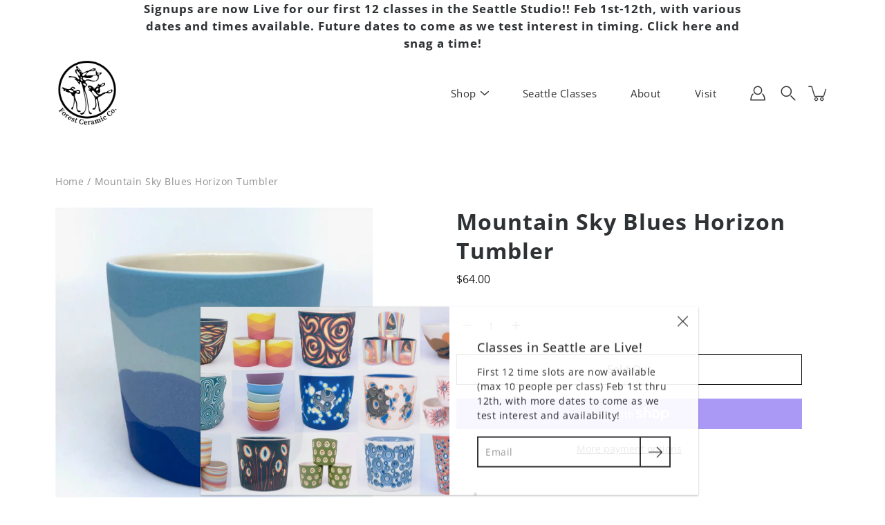

--- FILE ---
content_type: text/html; charset=UTF-8
request_url: https://gravity-apps.com/cmspro/timenow.php?1769115753
body_size: 41
content:
1769112152

--- FILE ---
content_type: text/html; charset=UTF-8
request_url: https://app.inspon.com/dev-app/backend/api/api.php
body_size: 46
content:
{"product":{"title":"Mountain Sky Blues Horizon Tumbler","featuredImage":{"id":"gid:\/\/shopify\/ProductImage\/7745626964022"},"options":[{"name":"Title","values":["Default Title"]}],"variants":[{"id":20945049190454,"option1":"Default Title","title":"Default Title","price":"64.00"}]},"collection":[{"title":"SPO-filter-cee5b992b0d8b661e96cfd7c427e3b13"},{"title":"All"},{"title":"New! Shopify performance sharing is now turned on"}]}

--- FILE ---
content_type: text/javascript; charset=utf-8
request_url: https://www.forestceramic.com/products/mountain-sky-blues-horizon-tumbler.js
body_size: 787
content:
{"id":2232032231478,"title":"Mountain Sky Blues Horizon Tumbler","handle":"mountain-sky-blues-horizon-tumbler","description":"\u003cul data-rte-list=\"default\"\u003e\n\u003cli\u003e\n\u003cp style=\"white-space: pre-wrap;\"\u003e10oz\u003c\/p\u003e\n\u003c\/li\u003e\n\u003cli\u003e\n\u003cp style=\"white-space: pre-wrap;\"\u003ePattern continues around entire surface\u003c\/p\u003e\n\u003c\/li\u003e\n\u003cli\u003e\n\u003cp style=\"white-space: pre-wrap;\"\u003eDishwasher \u0026amp; Microwave Safe\u003c\/p\u003e\n\u003c\/li\u003e\n\u003c\/ul\u003e\n\u003cp style=\"white-space: pre-wrap;\"\u003ePLEASE NOTE: Tumbler may become hot when filled with hot liquid, please use for hot beverages with caution.\u003c\/p\u003e","published_at":"2019-10-24T14:31:19-07:00","created_at":"2019-07-23T12:23:24-07:00","vendor":"Forest Ceramic Co.","type":"Tumbler","tags":["blue","horizon","spo-disabled","tumbler","white"],"price":6400,"price_min":6400,"price_max":6400,"available":false,"price_varies":false,"compare_at_price":null,"compare_at_price_min":0,"compare_at_price_max":0,"compare_at_price_varies":false,"variants":[{"id":20945049190454,"title":"Default Title","option1":"Default Title","option2":null,"option3":null,"sku":"","requires_shipping":true,"taxable":true,"featured_image":null,"available":false,"name":"Mountain Sky Blues Horizon Tumbler","public_title":null,"options":["Default Title"],"price":6400,"weight":454,"compare_at_price":null,"inventory_management":"shopify","barcode":"","requires_selling_plan":false,"selling_plan_allocations":[]}],"images":["\/\/cdn.shopify.com\/s\/files\/1\/0153\/2087\/5062\/products\/Screen_Shot_2019-07-23_at_12.23.36_PM.png?v=1563909866"],"featured_image":"\/\/cdn.shopify.com\/s\/files\/1\/0153\/2087\/5062\/products\/Screen_Shot_2019-07-23_at_12.23.36_PM.png?v=1563909866","options":[{"name":"Title","position":1,"values":["Default Title"]}],"url":"\/products\/mountain-sky-blues-horizon-tumbler","media":[{"alt":null,"id":1984085327926,"position":1,"preview_image":{"aspect_ratio":0.996,"height":1510,"width":1504,"src":"https:\/\/cdn.shopify.com\/s\/files\/1\/0153\/2087\/5062\/products\/Screen_Shot_2019-07-23_at_12.23.36_PM.png?v=1563909866"},"aspect_ratio":0.996,"height":1510,"media_type":"image","src":"https:\/\/cdn.shopify.com\/s\/files\/1\/0153\/2087\/5062\/products\/Screen_Shot_2019-07-23_at_12.23.36_PM.png?v=1563909866","width":1504}],"requires_selling_plan":false,"selling_plan_groups":[]}